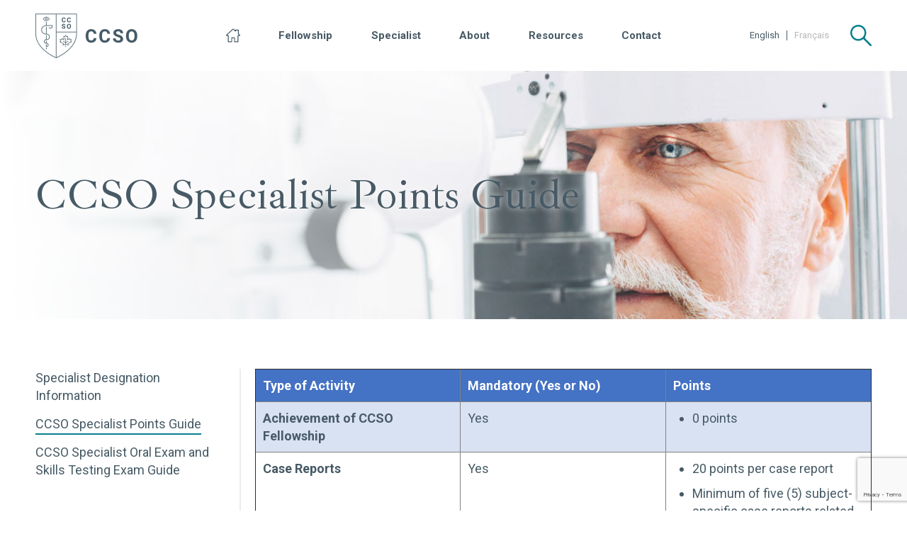

--- FILE ---
content_type: text/html; charset=UTF-8
request_url: https://ccso-ccso.ca/en/ccso-specialist-points-guide/
body_size: 4712
content:
<!doctype html>
<html lang="en-US">
  <head>
  <meta charset="utf-8">
  <meta http-equiv="x-ua-compatible" content="ie=edge">
  <meta name="viewport" content="width=device-width, initial-scale=1">
  <title>CCSO Specialist Points Guide &#8211; Canadian College of Specialties in Optometry</title>
<meta name='robots' content='max-image-preview:large' />
	<style>img:is([sizes="auto" i], [sizes^="auto," i]) { contain-intrinsic-size: 3000px 1500px }</style>
	<link rel="alternate" hreflang="en" href="https://ccso-ccso.ca/en/ccso-specialist-points-guide/" />
<link rel="alternate" hreflang="fr" href="https://ccso-ccso.ca/fr/guide-de-points-pour-le-titre-de-specialiste-du-ccso/" />
<link rel="alternate" hreflang="x-default" href="https://ccso-ccso.ca/en/ccso-specialist-points-guide/" />
<link rel='dns-prefetch' href='//fonts.googleapis.com' />
<link rel="stylesheet" href="/wp-includes/css/dist/block-library/style.min.css?ver=6.7.4">
<style id='classic-theme-styles-inline-css' type='text/css'>
/*! This file is auto-generated */
.wp-block-button__link{color:#fff;background-color:#32373c;border-radius:9999px;box-shadow:none;text-decoration:none;padding:calc(.667em + 2px) calc(1.333em + 2px);font-size:1.125em}.wp-block-file__button{background:#32373c;color:#fff;text-decoration:none}
</style>
<style id='global-styles-inline-css' type='text/css'>
:root{--wp--preset--aspect-ratio--square: 1;--wp--preset--aspect-ratio--4-3: 4/3;--wp--preset--aspect-ratio--3-4: 3/4;--wp--preset--aspect-ratio--3-2: 3/2;--wp--preset--aspect-ratio--2-3: 2/3;--wp--preset--aspect-ratio--16-9: 16/9;--wp--preset--aspect-ratio--9-16: 9/16;--wp--preset--color--black: #000000;--wp--preset--color--cyan-bluish-gray: #abb8c3;--wp--preset--color--white: #ffffff;--wp--preset--color--pale-pink: #f78da7;--wp--preset--color--vivid-red: #cf2e2e;--wp--preset--color--luminous-vivid-orange: #ff6900;--wp--preset--color--luminous-vivid-amber: #fcb900;--wp--preset--color--light-green-cyan: #7bdcb5;--wp--preset--color--vivid-green-cyan: #00d084;--wp--preset--color--pale-cyan-blue: #8ed1fc;--wp--preset--color--vivid-cyan-blue: #0693e3;--wp--preset--color--vivid-purple: #9b51e0;--wp--preset--gradient--vivid-cyan-blue-to-vivid-purple: linear-gradient(135deg,rgba(6,147,227,1) 0%,rgb(155,81,224) 100%);--wp--preset--gradient--light-green-cyan-to-vivid-green-cyan: linear-gradient(135deg,rgb(122,220,180) 0%,rgb(0,208,130) 100%);--wp--preset--gradient--luminous-vivid-amber-to-luminous-vivid-orange: linear-gradient(135deg,rgba(252,185,0,1) 0%,rgba(255,105,0,1) 100%);--wp--preset--gradient--luminous-vivid-orange-to-vivid-red: linear-gradient(135deg,rgba(255,105,0,1) 0%,rgb(207,46,46) 100%);--wp--preset--gradient--very-light-gray-to-cyan-bluish-gray: linear-gradient(135deg,rgb(238,238,238) 0%,rgb(169,184,195) 100%);--wp--preset--gradient--cool-to-warm-spectrum: linear-gradient(135deg,rgb(74,234,220) 0%,rgb(151,120,209) 20%,rgb(207,42,186) 40%,rgb(238,44,130) 60%,rgb(251,105,98) 80%,rgb(254,248,76) 100%);--wp--preset--gradient--blush-light-purple: linear-gradient(135deg,rgb(255,206,236) 0%,rgb(152,150,240) 100%);--wp--preset--gradient--blush-bordeaux: linear-gradient(135deg,rgb(254,205,165) 0%,rgb(254,45,45) 50%,rgb(107,0,62) 100%);--wp--preset--gradient--luminous-dusk: linear-gradient(135deg,rgb(255,203,112) 0%,rgb(199,81,192) 50%,rgb(65,88,208) 100%);--wp--preset--gradient--pale-ocean: linear-gradient(135deg,rgb(255,245,203) 0%,rgb(182,227,212) 50%,rgb(51,167,181) 100%);--wp--preset--gradient--electric-grass: linear-gradient(135deg,rgb(202,248,128) 0%,rgb(113,206,126) 100%);--wp--preset--gradient--midnight: linear-gradient(135deg,rgb(2,3,129) 0%,rgb(40,116,252) 100%);--wp--preset--font-size--small: 13px;--wp--preset--font-size--medium: 20px;--wp--preset--font-size--large: 36px;--wp--preset--font-size--x-large: 42px;--wp--preset--spacing--20: 0.44rem;--wp--preset--spacing--30: 0.67rem;--wp--preset--spacing--40: 1rem;--wp--preset--spacing--50: 1.5rem;--wp--preset--spacing--60: 2.25rem;--wp--preset--spacing--70: 3.38rem;--wp--preset--spacing--80: 5.06rem;--wp--preset--shadow--natural: 6px 6px 9px rgba(0, 0, 0, 0.2);--wp--preset--shadow--deep: 12px 12px 50px rgba(0, 0, 0, 0.4);--wp--preset--shadow--sharp: 6px 6px 0px rgba(0, 0, 0, 0.2);--wp--preset--shadow--outlined: 6px 6px 0px -3px rgba(255, 255, 255, 1), 6px 6px rgba(0, 0, 0, 1);--wp--preset--shadow--crisp: 6px 6px 0px rgba(0, 0, 0, 1);}:where(.is-layout-flex){gap: 0.5em;}:where(.is-layout-grid){gap: 0.5em;}body .is-layout-flex{display: flex;}.is-layout-flex{flex-wrap: wrap;align-items: center;}.is-layout-flex > :is(*, div){margin: 0;}body .is-layout-grid{display: grid;}.is-layout-grid > :is(*, div){margin: 0;}:where(.wp-block-columns.is-layout-flex){gap: 2em;}:where(.wp-block-columns.is-layout-grid){gap: 2em;}:where(.wp-block-post-template.is-layout-flex){gap: 1.25em;}:where(.wp-block-post-template.is-layout-grid){gap: 1.25em;}.has-black-color{color: var(--wp--preset--color--black) !important;}.has-cyan-bluish-gray-color{color: var(--wp--preset--color--cyan-bluish-gray) !important;}.has-white-color{color: var(--wp--preset--color--white) !important;}.has-pale-pink-color{color: var(--wp--preset--color--pale-pink) !important;}.has-vivid-red-color{color: var(--wp--preset--color--vivid-red) !important;}.has-luminous-vivid-orange-color{color: var(--wp--preset--color--luminous-vivid-orange) !important;}.has-luminous-vivid-amber-color{color: var(--wp--preset--color--luminous-vivid-amber) !important;}.has-light-green-cyan-color{color: var(--wp--preset--color--light-green-cyan) !important;}.has-vivid-green-cyan-color{color: var(--wp--preset--color--vivid-green-cyan) !important;}.has-pale-cyan-blue-color{color: var(--wp--preset--color--pale-cyan-blue) !important;}.has-vivid-cyan-blue-color{color: var(--wp--preset--color--vivid-cyan-blue) !important;}.has-vivid-purple-color{color: var(--wp--preset--color--vivid-purple) !important;}.has-black-background-color{background-color: var(--wp--preset--color--black) !important;}.has-cyan-bluish-gray-background-color{background-color: var(--wp--preset--color--cyan-bluish-gray) !important;}.has-white-background-color{background-color: var(--wp--preset--color--white) !important;}.has-pale-pink-background-color{background-color: var(--wp--preset--color--pale-pink) !important;}.has-vivid-red-background-color{background-color: var(--wp--preset--color--vivid-red) !important;}.has-luminous-vivid-orange-background-color{background-color: var(--wp--preset--color--luminous-vivid-orange) !important;}.has-luminous-vivid-amber-background-color{background-color: var(--wp--preset--color--luminous-vivid-amber) !important;}.has-light-green-cyan-background-color{background-color: var(--wp--preset--color--light-green-cyan) !important;}.has-vivid-green-cyan-background-color{background-color: var(--wp--preset--color--vivid-green-cyan) !important;}.has-pale-cyan-blue-background-color{background-color: var(--wp--preset--color--pale-cyan-blue) !important;}.has-vivid-cyan-blue-background-color{background-color: var(--wp--preset--color--vivid-cyan-blue) !important;}.has-vivid-purple-background-color{background-color: var(--wp--preset--color--vivid-purple) !important;}.has-black-border-color{border-color: var(--wp--preset--color--black) !important;}.has-cyan-bluish-gray-border-color{border-color: var(--wp--preset--color--cyan-bluish-gray) !important;}.has-white-border-color{border-color: var(--wp--preset--color--white) !important;}.has-pale-pink-border-color{border-color: var(--wp--preset--color--pale-pink) !important;}.has-vivid-red-border-color{border-color: var(--wp--preset--color--vivid-red) !important;}.has-luminous-vivid-orange-border-color{border-color: var(--wp--preset--color--luminous-vivid-orange) !important;}.has-luminous-vivid-amber-border-color{border-color: var(--wp--preset--color--luminous-vivid-amber) !important;}.has-light-green-cyan-border-color{border-color: var(--wp--preset--color--light-green-cyan) !important;}.has-vivid-green-cyan-border-color{border-color: var(--wp--preset--color--vivid-green-cyan) !important;}.has-pale-cyan-blue-border-color{border-color: var(--wp--preset--color--pale-cyan-blue) !important;}.has-vivid-cyan-blue-border-color{border-color: var(--wp--preset--color--vivid-cyan-blue) !important;}.has-vivid-purple-border-color{border-color: var(--wp--preset--color--vivid-purple) !important;}.has-vivid-cyan-blue-to-vivid-purple-gradient-background{background: var(--wp--preset--gradient--vivid-cyan-blue-to-vivid-purple) !important;}.has-light-green-cyan-to-vivid-green-cyan-gradient-background{background: var(--wp--preset--gradient--light-green-cyan-to-vivid-green-cyan) !important;}.has-luminous-vivid-amber-to-luminous-vivid-orange-gradient-background{background: var(--wp--preset--gradient--luminous-vivid-amber-to-luminous-vivid-orange) !important;}.has-luminous-vivid-orange-to-vivid-red-gradient-background{background: var(--wp--preset--gradient--luminous-vivid-orange-to-vivid-red) !important;}.has-very-light-gray-to-cyan-bluish-gray-gradient-background{background: var(--wp--preset--gradient--very-light-gray-to-cyan-bluish-gray) !important;}.has-cool-to-warm-spectrum-gradient-background{background: var(--wp--preset--gradient--cool-to-warm-spectrum) !important;}.has-blush-light-purple-gradient-background{background: var(--wp--preset--gradient--blush-light-purple) !important;}.has-blush-bordeaux-gradient-background{background: var(--wp--preset--gradient--blush-bordeaux) !important;}.has-luminous-dusk-gradient-background{background: var(--wp--preset--gradient--luminous-dusk) !important;}.has-pale-ocean-gradient-background{background: var(--wp--preset--gradient--pale-ocean) !important;}.has-electric-grass-gradient-background{background: var(--wp--preset--gradient--electric-grass) !important;}.has-midnight-gradient-background{background: var(--wp--preset--gradient--midnight) !important;}.has-small-font-size{font-size: var(--wp--preset--font-size--small) !important;}.has-medium-font-size{font-size: var(--wp--preset--font-size--medium) !important;}.has-large-font-size{font-size: var(--wp--preset--font-size--large) !important;}.has-x-large-font-size{font-size: var(--wp--preset--font-size--x-large) !important;}
:where(.wp-block-post-template.is-layout-flex){gap: 1.25em;}:where(.wp-block-post-template.is-layout-grid){gap: 1.25em;}
:where(.wp-block-columns.is-layout-flex){gap: 2em;}:where(.wp-block-columns.is-layout-grid){gap: 2em;}
:root :where(.wp-block-pullquote){font-size: 1.5em;line-height: 1.6;}
</style>
<link rel="stylesheet" href="/wp-content/plugins/contact-form-7/includes/css/styles.css?ver=6.0.2">
<link rel="stylesheet" href="https://fonts.googleapis.com/css?family=Ibarra+Real+Nova%7CRoboto%3A400%2C400i%2C700%2C700i&#038;display=swap&#038;ver=6.7.4">
<link rel="stylesheet" href="/wp-content/themes/ccso/dist/styles/main-74d90b4ca2.css?ver=1672952847">
<script type="text/javascript" id="wpml-cookie-js-extra">
/* <![CDATA[ */
var wpml_cookies = {"wp-wpml_current_language":{"value":"en","expires":1,"path":"\/"}};
var wpml_cookies = {"wp-wpml_current_language":{"value":"en","expires":1,"path":"\/"}};
/* ]]> */
</script>
<script type="text/javascript" src="/wp-content/plugins/sitepress-multilingual-cms/res/js/cookies/language-cookie.js?ver=4.6.15" id="wpml-cookie-js" defer="defer" data-wp-strategy="defer"></script>
<script type="text/javascript" src="/wp-includes/js/jquery/jquery.min.js?ver=3.7.1" id="jquery-core-js"></script>
<script type="text/javascript" src="/wp-includes/js/jquery/jquery-migrate.min.js?ver=3.4.1" id="jquery-migrate-js"></script>
<link rel="canonical" href="https://ccso-ccso.ca/en/ccso-specialist-points-guide/" />
<meta name="generator" content="WPML ver:4.6.15 stt:1,4;" />
</head>
  <body class="page page-id-483 ccso-specialist-points-guide">
    <div id="page">
      <!--[if IE]>
        <div class="alert alert-warning">
          You are using an <strong>outdated</strong> browser. Please <a href="http://browsehappy.com/">upgrade your browser</a> to improve your experience.        </div>
      <![endif]-->
      <div id="header">
  <div class="container menu-container">
    <div id="logo">
      <a href="https://ccso-ccso.ca/en/">
              <img src="/wp-content/uploads/2020/01/logo.png" alt="CCSO" class="img-responsive" width="144">
            </a>
    </div>

    <nav id="navigation" class="collapse navbar-collapse">
      <ul id="menu-main-menu" class="menu"><li class="item-home menu-item menu-home"><a href="https://ccso-ccso.ca/en/">Home</a></li>
<li class="menu-item menu-fellowship"><a href="https://ccso-ccso.ca/en/fellowship-application-guide/">Fellowship</a></li>
<li class="menu-item menu-specialist"><a href="https://ccso-ccso.ca/en/find-a-specialist/">Specialist</a></li>
<li class="menu-item menu-about"><a href="https://ccso-ccso.ca/en/about/">About</a></li>
<li class="menu-item menu-resources"><a href="https://ccso-ccso.ca/en/provincial-optometric-regulatory-colleges/">Resources</a></li>
<li class="menu-item menu-contact"><a href="https://ccso-ccso.ca/en/contact/">Contact</a></li>
</ul>    </nav>

    <div id="navigation-actions">
      
<div class="wpml-ls-statics-shortcode_actions wpml-ls wpml-ls-legacy-list-horizontal">
	<ul><li class="wpml-ls-slot-shortcode_actions wpml-ls-item wpml-ls-item-en wpml-ls-current-language wpml-ls-first-item wpml-ls-item-legacy-list-horizontal">
				<a href="https://ccso-ccso.ca/en/ccso-specialist-points-guide/" class="wpml-ls-link"><span class="wpml-ls-native" lang="en">English</span></a>
			</li><li class="wpml-ls-slot-shortcode_actions wpml-ls-item wpml-ls-item-fr wpml-ls-last-item wpml-ls-item-legacy-list-horizontal">
				<a href="https://ccso-ccso.ca/fr/guide-de-points-pour-le-titre-de-specialiste-du-ccso/" class="wpml-ls-link"><span class="wpml-ls-native" lang="fr">Français</span></a>
			</li></ul>
</div>

      <a href="#" class="toggle-search"><span class="ccso-icon ccso-icon-search"></span></a>

      <button type="button" class="navbar-toggle collapsed" data-toggle="collapse" data-target="#navigation" aria-expanded="false">
        <span class="icon-bar"></span>
        <span class="icon-bar"></span>
        <span class="icon-bar"></span>
        <span class="sr-only">Menu</span>
      </button>
    </div>
  </div>

  <div id="search-form">
    <div class="container">
      <form action="https://ccso-ccso.ca/en/" method="get">
        <input type="text" name="s" placeholder="Search...">
        <button type="submit"><span class="ccso-icon ccso-icon-search"></span></button>
      </form>
    </div>
  </div><!-- .search-form -->
</div><!-- #header -->
      
        <div id="page-banner" class="banner-height-small banner-text-width-medium" style="background-image: url('/wp-content/uploads/2020/01/banner-home-2000x1103.jpg')">
  <div class="container">
    <div class="text-wrapper">
              <h1>CCSO Specialist Points Guide</h1>
          </div>
  </div>
</div><!-- #page-banner -->  <div id="page-content">
  <div class="container">
    <div class="content-and-sidebar">
            <div class="sidebar">
        <ul id="menu-sidebar-menu-specialist" class="sidebar-menu"><li class="menu-item menu-specialist-designation-information"><a href="https://ccso-ccso.ca/en/find-a-specialist/">Specialist Designation Information</a></li>
<li class="active menu-item menu-ccso-specialist-points-guide"><a href="https://ccso-ccso.ca/en/ccso-specialist-points-guide/" aria-current="page">CCSO Specialist Points Guide</a></li>
<li class="menu-item menu-ccso-specialist-oral-exam-and-skills-testing-exam-guide"><a href="https://ccso-ccso.ca/en/ccso-specialist-oral-exam-and-skills-testing-exam-guide/">CCSO Specialist Oral Exam and Skills Testing Exam Guide</a></li>
</ul>      </div>
            <div class="content-column content-width-wide">
        <div class="text-wrapper">
          <table border="1" width="100%" cellspacing="0" cellpadding="9">
<colgroup>
<col width="241" />
<col width="242" />
<col width="241" /> </colgroup>
<tbody>
<tr valign="TOP">
<td bgcolor="#4472c4" width="241"><span style="color: #ffffff;"><b>Type of Activity</b></span></td>
<td bgcolor="#4472c4" width="242"><span style="color: #ffffff;"><b>Mandatory (Yes or No)</b></span></td>
<td bgcolor="#4472c4" width="241"><span style="color: #ffffff;"><b>Points</b></span></td>
</tr>
<tr valign="TOP">
<td bgcolor="#d9e2f3" width="241"><b>Achievement of CCSO Fellowship</b></td>
<td bgcolor="#d9e2f3" width="242">Yes</td>
<td bgcolor="#d9e2f3" width="241">
<ul>
<li>0 points</li>
</ul>
</td>
</tr>
<tr valign="TOP">
<td width="241"><b>Case Reports </b></td>
<td width="242">Yes</td>
<td width="241">
<ul>
<li>20 points per case report</li>
<li>Minimum of five (5) subject-specific case reports related to the candidate&#8217;s specialty are required and prescribed by the CCSO</li>
<li>Case reports previously submitted or claimed for a CCSO Fellowship are not permitted</li>
</ul>
</td>
</tr>
<tr valign="TOP">
<td bgcolor="#d9e2f3" width="241"><b>Years in Practice devoted to the optometric specialty area</b></td>
<td bgcolor="#d9e2f3" width="242">No</td>
<td bgcolor="#d9e2f3" width="241">
<ul>
<li>20 points (maximum)</li>
<li style="list-style-type: none;">
<ul>
<li>Example: 1 day per week for 1 year is equal to 1 point &#8211; Therefore, 3 days per week for 3 years is equal to 9 points</li>
</ul>
</li>
</ul>
</td>
</tr>
<tr valign="TOP">
<td width="241"><b>Residency</b></td>
<td width="242">No</td>
<td width="241">
<ul>
<li>20 points for each residency not previously claimed for points for a CCSO Fellowship</li>
</ul>
</td>
</tr>
<tr valign="TOP">
<td bgcolor="#d9e2f3" width="241"><b>Published Articles</b></td>
<td bgcolor="#d9e2f3" width="242">No</td>
<td bgcolor="#d9e2f3" width="241">
<ul>
<li>20 points per paper for a first or senior author</li>
<li>10 points per paper for other authors</li>
<li>Original works only</li>
<li>Articles previously submitted or claimed for a CCSO Fellowship are not permitted</li>
</ul>
</td>
</tr>
<tr valign="TOP">
<td width="241"><b style="background-color: #ffffff;">Completion of Discipline-Specific CCSO Educational Modules</b></td>
<td width="242">Yes</td>
<td width="241">
<ul>
<li>0 points</li>
</ul>
</td>
</tr>
<tr valign="TOP">
<td bgcolor="#d9e2f3" width="241"><b>Oral, Written, and Skills (OSCE) Exams</b></td>
<td bgcolor="#d9e2f3" width="242">Yes</td>
<td bgcolor="#d9e2f3" width="241">
<ul>
<li>0 points</li>
</ul>
</td>
</tr>
<tr valign="TOP">
<td width="241"></td>
<td width="242"></td>
<td width="241"></td>
</tr>
<tr valign="TOP">
<td bgcolor="#d9e2f3" width="241"></td>
<td bgcolor="#d9e2f3" width="242"></td>
<td bgcolor="#d9e2f3" width="241"></td>
</tr>
</tbody>
</table>
        </div>
      </div>
    </div>
  </div>
</div><!-- #page-content -->      
      <div id="footer">
  <div class="container">
    <div id="footer-content">
      <div id="footer-logo">
        <a href="https://ccso-ccso.ca/en/">
          <img src="https://ccso-ccso.ca/wp-content/themes/ccso/dist/images/logo.png" alt="Canadian College of Specialties in Optometry" class="img-responsive" width="144">
          <span>Canadian College of Specialties in Optometry</span>
        </a>
      </div>

            <div id="footer-columns">
                <div class="column column-1">
          <div>
            <p><strong>Vision:</strong><br />
To inspire excellence in optometric specialties and the provision of vision care services in Canada.</p>
<p><a href="https://ccso-ccso.ca/en/privacy-policy/">Privacy</a>  <a href="https://ccso-ccso.ca/en/accessibility/">Accessibility</a></p>
          </div>
        </div>
                <div class="column column-2">
          <div>
            <ul>
<li><a href="https://ccso-ccso.ca/en/find-a-specialist/">Find A Specialist</a></li>
<li><a style="background-color: #ffffff;" href="https://ccso-ccso.ca/en/fellowship-application-guide/">Fellowship Designation</a></li>
<li><a style="background-color: #ffffff;" href="https://ccso-ccso.ca/en/about/">About</a></li>
</ul>
          </div>
        </div>
                <div class="column column-3">
          <div>
            <ul>
<li><a href="https://ccso-ccso.ca/en/resources/">Resources</a></li>
<li><a style="background-color: #ffffff;" href="https://ccso-ccso.ca/en/contact/">Contact</a></li>
</ul>
          </div>
        </div>
              </div>
      
            <div id="footer-button">
        <a href="https://ccso-ccso.ca/en/contact/"  class="button"  target="_blank" >Contact Us</a>      </div>
          </div>
  </div>
</div><!-- #foooter -->
<script type="text/javascript" src="/wp-includes/js/dist/hooks.min.js?ver=4d63a3d491d11ffd8ac6" id="wp-hooks-js"></script>
<script type="text/javascript" src="/wp-includes/js/dist/i18n.min.js?ver=5e580eb46a90c2b997e6" id="wp-i18n-js"></script>
<script type="text/javascript" id="wp-i18n-js-after">
/* <![CDATA[ */
wp.i18n.setLocaleData( { "text direction\u0004ltr": [ "ltr" ] } );
/* ]]> */
</script>
<script type="text/javascript" src="/wp-content/plugins/contact-form-7/includes/swv/js/index.js?ver=6.0.2" id="swv-js"></script>
<script type="text/javascript" id="contact-form-7-js-before">
/* <![CDATA[ */
var wpcf7 = {
    "api": {
        "root": "https:\/\/ccso-ccso.ca\/en\/wp-json\/",
        "namespace": "contact-form-7\/v1"
    }
};
/* ]]> */
</script>
<script type="text/javascript" src="/wp-content/plugins/contact-form-7/includes/js/index.js?ver=6.0.2" id="contact-form-7-js"></script>
<script type="text/javascript" src="https://www.google.com/recaptcha/api.js?render=6LfWjZwUAAAAAOkLVYcZfT9vELhwO9mM6r_I2axg&amp;ver=3.0" id="google-recaptcha-js"></script>
<script type="text/javascript" src="/wp-includes/js/dist/vendor/wp-polyfill.min.js?ver=3.15.0" id="wp-polyfill-js"></script>
<script type="text/javascript" id="wpcf7-recaptcha-js-before">
/* <![CDATA[ */
var wpcf7_recaptcha = {
    "sitekey": "6LfWjZwUAAAAAOkLVYcZfT9vELhwO9mM6r_I2axg",
    "actions": {
        "homepage": "homepage",
        "contactform": "contactform"
    }
};
/* ]]> */
</script>
<script type="text/javascript" src="/wp-content/plugins/contact-form-7/modules/recaptcha/index.js?ver=6.0.2" id="wpcf7-recaptcha-js"></script>
<script type="text/javascript" id="sage/js-js-extra">
/* <![CDATA[ */
var js_vars = {"ajaxurl":"https:\/\/ccso-ccso.ca\/wp-admin\/admin-ajax.php","theme_url":"https:\/\/ccso-ccso.ca\/wp-content\/themes\/ccso"};
/* ]]> */
</script>
<script type="text/javascript" src="/wp-content/themes/ccso/dist/scripts/main-e25ec04ea7.js?ver=1672952845" id="sage/js-js"></script>
    </div><!-- #page -->
  </body>
</html>


--- FILE ---
content_type: text/html; charset=utf-8
request_url: https://www.google.com/recaptcha/api2/anchor?ar=1&k=6LfWjZwUAAAAAOkLVYcZfT9vELhwO9mM6r_I2axg&co=aHR0cHM6Ly9jY3NvLWNjc28uY2E6NDQz&hl=en&v=PoyoqOPhxBO7pBk68S4YbpHZ&size=invisible&anchor-ms=20000&execute-ms=30000&cb=lm4in6ye84fn
body_size: 48732
content:
<!DOCTYPE HTML><html dir="ltr" lang="en"><head><meta http-equiv="Content-Type" content="text/html; charset=UTF-8">
<meta http-equiv="X-UA-Compatible" content="IE=edge">
<title>reCAPTCHA</title>
<style type="text/css">
/* cyrillic-ext */
@font-face {
  font-family: 'Roboto';
  font-style: normal;
  font-weight: 400;
  font-stretch: 100%;
  src: url(//fonts.gstatic.com/s/roboto/v48/KFO7CnqEu92Fr1ME7kSn66aGLdTylUAMa3GUBHMdazTgWw.woff2) format('woff2');
  unicode-range: U+0460-052F, U+1C80-1C8A, U+20B4, U+2DE0-2DFF, U+A640-A69F, U+FE2E-FE2F;
}
/* cyrillic */
@font-face {
  font-family: 'Roboto';
  font-style: normal;
  font-weight: 400;
  font-stretch: 100%;
  src: url(//fonts.gstatic.com/s/roboto/v48/KFO7CnqEu92Fr1ME7kSn66aGLdTylUAMa3iUBHMdazTgWw.woff2) format('woff2');
  unicode-range: U+0301, U+0400-045F, U+0490-0491, U+04B0-04B1, U+2116;
}
/* greek-ext */
@font-face {
  font-family: 'Roboto';
  font-style: normal;
  font-weight: 400;
  font-stretch: 100%;
  src: url(//fonts.gstatic.com/s/roboto/v48/KFO7CnqEu92Fr1ME7kSn66aGLdTylUAMa3CUBHMdazTgWw.woff2) format('woff2');
  unicode-range: U+1F00-1FFF;
}
/* greek */
@font-face {
  font-family: 'Roboto';
  font-style: normal;
  font-weight: 400;
  font-stretch: 100%;
  src: url(//fonts.gstatic.com/s/roboto/v48/KFO7CnqEu92Fr1ME7kSn66aGLdTylUAMa3-UBHMdazTgWw.woff2) format('woff2');
  unicode-range: U+0370-0377, U+037A-037F, U+0384-038A, U+038C, U+038E-03A1, U+03A3-03FF;
}
/* math */
@font-face {
  font-family: 'Roboto';
  font-style: normal;
  font-weight: 400;
  font-stretch: 100%;
  src: url(//fonts.gstatic.com/s/roboto/v48/KFO7CnqEu92Fr1ME7kSn66aGLdTylUAMawCUBHMdazTgWw.woff2) format('woff2');
  unicode-range: U+0302-0303, U+0305, U+0307-0308, U+0310, U+0312, U+0315, U+031A, U+0326-0327, U+032C, U+032F-0330, U+0332-0333, U+0338, U+033A, U+0346, U+034D, U+0391-03A1, U+03A3-03A9, U+03B1-03C9, U+03D1, U+03D5-03D6, U+03F0-03F1, U+03F4-03F5, U+2016-2017, U+2034-2038, U+203C, U+2040, U+2043, U+2047, U+2050, U+2057, U+205F, U+2070-2071, U+2074-208E, U+2090-209C, U+20D0-20DC, U+20E1, U+20E5-20EF, U+2100-2112, U+2114-2115, U+2117-2121, U+2123-214F, U+2190, U+2192, U+2194-21AE, U+21B0-21E5, U+21F1-21F2, U+21F4-2211, U+2213-2214, U+2216-22FF, U+2308-230B, U+2310, U+2319, U+231C-2321, U+2336-237A, U+237C, U+2395, U+239B-23B7, U+23D0, U+23DC-23E1, U+2474-2475, U+25AF, U+25B3, U+25B7, U+25BD, U+25C1, U+25CA, U+25CC, U+25FB, U+266D-266F, U+27C0-27FF, U+2900-2AFF, U+2B0E-2B11, U+2B30-2B4C, U+2BFE, U+3030, U+FF5B, U+FF5D, U+1D400-1D7FF, U+1EE00-1EEFF;
}
/* symbols */
@font-face {
  font-family: 'Roboto';
  font-style: normal;
  font-weight: 400;
  font-stretch: 100%;
  src: url(//fonts.gstatic.com/s/roboto/v48/KFO7CnqEu92Fr1ME7kSn66aGLdTylUAMaxKUBHMdazTgWw.woff2) format('woff2');
  unicode-range: U+0001-000C, U+000E-001F, U+007F-009F, U+20DD-20E0, U+20E2-20E4, U+2150-218F, U+2190, U+2192, U+2194-2199, U+21AF, U+21E6-21F0, U+21F3, U+2218-2219, U+2299, U+22C4-22C6, U+2300-243F, U+2440-244A, U+2460-24FF, U+25A0-27BF, U+2800-28FF, U+2921-2922, U+2981, U+29BF, U+29EB, U+2B00-2BFF, U+4DC0-4DFF, U+FFF9-FFFB, U+10140-1018E, U+10190-1019C, U+101A0, U+101D0-101FD, U+102E0-102FB, U+10E60-10E7E, U+1D2C0-1D2D3, U+1D2E0-1D37F, U+1F000-1F0FF, U+1F100-1F1AD, U+1F1E6-1F1FF, U+1F30D-1F30F, U+1F315, U+1F31C, U+1F31E, U+1F320-1F32C, U+1F336, U+1F378, U+1F37D, U+1F382, U+1F393-1F39F, U+1F3A7-1F3A8, U+1F3AC-1F3AF, U+1F3C2, U+1F3C4-1F3C6, U+1F3CA-1F3CE, U+1F3D4-1F3E0, U+1F3ED, U+1F3F1-1F3F3, U+1F3F5-1F3F7, U+1F408, U+1F415, U+1F41F, U+1F426, U+1F43F, U+1F441-1F442, U+1F444, U+1F446-1F449, U+1F44C-1F44E, U+1F453, U+1F46A, U+1F47D, U+1F4A3, U+1F4B0, U+1F4B3, U+1F4B9, U+1F4BB, U+1F4BF, U+1F4C8-1F4CB, U+1F4D6, U+1F4DA, U+1F4DF, U+1F4E3-1F4E6, U+1F4EA-1F4ED, U+1F4F7, U+1F4F9-1F4FB, U+1F4FD-1F4FE, U+1F503, U+1F507-1F50B, U+1F50D, U+1F512-1F513, U+1F53E-1F54A, U+1F54F-1F5FA, U+1F610, U+1F650-1F67F, U+1F687, U+1F68D, U+1F691, U+1F694, U+1F698, U+1F6AD, U+1F6B2, U+1F6B9-1F6BA, U+1F6BC, U+1F6C6-1F6CF, U+1F6D3-1F6D7, U+1F6E0-1F6EA, U+1F6F0-1F6F3, U+1F6F7-1F6FC, U+1F700-1F7FF, U+1F800-1F80B, U+1F810-1F847, U+1F850-1F859, U+1F860-1F887, U+1F890-1F8AD, U+1F8B0-1F8BB, U+1F8C0-1F8C1, U+1F900-1F90B, U+1F93B, U+1F946, U+1F984, U+1F996, U+1F9E9, U+1FA00-1FA6F, U+1FA70-1FA7C, U+1FA80-1FA89, U+1FA8F-1FAC6, U+1FACE-1FADC, U+1FADF-1FAE9, U+1FAF0-1FAF8, U+1FB00-1FBFF;
}
/* vietnamese */
@font-face {
  font-family: 'Roboto';
  font-style: normal;
  font-weight: 400;
  font-stretch: 100%;
  src: url(//fonts.gstatic.com/s/roboto/v48/KFO7CnqEu92Fr1ME7kSn66aGLdTylUAMa3OUBHMdazTgWw.woff2) format('woff2');
  unicode-range: U+0102-0103, U+0110-0111, U+0128-0129, U+0168-0169, U+01A0-01A1, U+01AF-01B0, U+0300-0301, U+0303-0304, U+0308-0309, U+0323, U+0329, U+1EA0-1EF9, U+20AB;
}
/* latin-ext */
@font-face {
  font-family: 'Roboto';
  font-style: normal;
  font-weight: 400;
  font-stretch: 100%;
  src: url(//fonts.gstatic.com/s/roboto/v48/KFO7CnqEu92Fr1ME7kSn66aGLdTylUAMa3KUBHMdazTgWw.woff2) format('woff2');
  unicode-range: U+0100-02BA, U+02BD-02C5, U+02C7-02CC, U+02CE-02D7, U+02DD-02FF, U+0304, U+0308, U+0329, U+1D00-1DBF, U+1E00-1E9F, U+1EF2-1EFF, U+2020, U+20A0-20AB, U+20AD-20C0, U+2113, U+2C60-2C7F, U+A720-A7FF;
}
/* latin */
@font-face {
  font-family: 'Roboto';
  font-style: normal;
  font-weight: 400;
  font-stretch: 100%;
  src: url(//fonts.gstatic.com/s/roboto/v48/KFO7CnqEu92Fr1ME7kSn66aGLdTylUAMa3yUBHMdazQ.woff2) format('woff2');
  unicode-range: U+0000-00FF, U+0131, U+0152-0153, U+02BB-02BC, U+02C6, U+02DA, U+02DC, U+0304, U+0308, U+0329, U+2000-206F, U+20AC, U+2122, U+2191, U+2193, U+2212, U+2215, U+FEFF, U+FFFD;
}
/* cyrillic-ext */
@font-face {
  font-family: 'Roboto';
  font-style: normal;
  font-weight: 500;
  font-stretch: 100%;
  src: url(//fonts.gstatic.com/s/roboto/v48/KFO7CnqEu92Fr1ME7kSn66aGLdTylUAMa3GUBHMdazTgWw.woff2) format('woff2');
  unicode-range: U+0460-052F, U+1C80-1C8A, U+20B4, U+2DE0-2DFF, U+A640-A69F, U+FE2E-FE2F;
}
/* cyrillic */
@font-face {
  font-family: 'Roboto';
  font-style: normal;
  font-weight: 500;
  font-stretch: 100%;
  src: url(//fonts.gstatic.com/s/roboto/v48/KFO7CnqEu92Fr1ME7kSn66aGLdTylUAMa3iUBHMdazTgWw.woff2) format('woff2');
  unicode-range: U+0301, U+0400-045F, U+0490-0491, U+04B0-04B1, U+2116;
}
/* greek-ext */
@font-face {
  font-family: 'Roboto';
  font-style: normal;
  font-weight: 500;
  font-stretch: 100%;
  src: url(//fonts.gstatic.com/s/roboto/v48/KFO7CnqEu92Fr1ME7kSn66aGLdTylUAMa3CUBHMdazTgWw.woff2) format('woff2');
  unicode-range: U+1F00-1FFF;
}
/* greek */
@font-face {
  font-family: 'Roboto';
  font-style: normal;
  font-weight: 500;
  font-stretch: 100%;
  src: url(//fonts.gstatic.com/s/roboto/v48/KFO7CnqEu92Fr1ME7kSn66aGLdTylUAMa3-UBHMdazTgWw.woff2) format('woff2');
  unicode-range: U+0370-0377, U+037A-037F, U+0384-038A, U+038C, U+038E-03A1, U+03A3-03FF;
}
/* math */
@font-face {
  font-family: 'Roboto';
  font-style: normal;
  font-weight: 500;
  font-stretch: 100%;
  src: url(//fonts.gstatic.com/s/roboto/v48/KFO7CnqEu92Fr1ME7kSn66aGLdTylUAMawCUBHMdazTgWw.woff2) format('woff2');
  unicode-range: U+0302-0303, U+0305, U+0307-0308, U+0310, U+0312, U+0315, U+031A, U+0326-0327, U+032C, U+032F-0330, U+0332-0333, U+0338, U+033A, U+0346, U+034D, U+0391-03A1, U+03A3-03A9, U+03B1-03C9, U+03D1, U+03D5-03D6, U+03F0-03F1, U+03F4-03F5, U+2016-2017, U+2034-2038, U+203C, U+2040, U+2043, U+2047, U+2050, U+2057, U+205F, U+2070-2071, U+2074-208E, U+2090-209C, U+20D0-20DC, U+20E1, U+20E5-20EF, U+2100-2112, U+2114-2115, U+2117-2121, U+2123-214F, U+2190, U+2192, U+2194-21AE, U+21B0-21E5, U+21F1-21F2, U+21F4-2211, U+2213-2214, U+2216-22FF, U+2308-230B, U+2310, U+2319, U+231C-2321, U+2336-237A, U+237C, U+2395, U+239B-23B7, U+23D0, U+23DC-23E1, U+2474-2475, U+25AF, U+25B3, U+25B7, U+25BD, U+25C1, U+25CA, U+25CC, U+25FB, U+266D-266F, U+27C0-27FF, U+2900-2AFF, U+2B0E-2B11, U+2B30-2B4C, U+2BFE, U+3030, U+FF5B, U+FF5D, U+1D400-1D7FF, U+1EE00-1EEFF;
}
/* symbols */
@font-face {
  font-family: 'Roboto';
  font-style: normal;
  font-weight: 500;
  font-stretch: 100%;
  src: url(//fonts.gstatic.com/s/roboto/v48/KFO7CnqEu92Fr1ME7kSn66aGLdTylUAMaxKUBHMdazTgWw.woff2) format('woff2');
  unicode-range: U+0001-000C, U+000E-001F, U+007F-009F, U+20DD-20E0, U+20E2-20E4, U+2150-218F, U+2190, U+2192, U+2194-2199, U+21AF, U+21E6-21F0, U+21F3, U+2218-2219, U+2299, U+22C4-22C6, U+2300-243F, U+2440-244A, U+2460-24FF, U+25A0-27BF, U+2800-28FF, U+2921-2922, U+2981, U+29BF, U+29EB, U+2B00-2BFF, U+4DC0-4DFF, U+FFF9-FFFB, U+10140-1018E, U+10190-1019C, U+101A0, U+101D0-101FD, U+102E0-102FB, U+10E60-10E7E, U+1D2C0-1D2D3, U+1D2E0-1D37F, U+1F000-1F0FF, U+1F100-1F1AD, U+1F1E6-1F1FF, U+1F30D-1F30F, U+1F315, U+1F31C, U+1F31E, U+1F320-1F32C, U+1F336, U+1F378, U+1F37D, U+1F382, U+1F393-1F39F, U+1F3A7-1F3A8, U+1F3AC-1F3AF, U+1F3C2, U+1F3C4-1F3C6, U+1F3CA-1F3CE, U+1F3D4-1F3E0, U+1F3ED, U+1F3F1-1F3F3, U+1F3F5-1F3F7, U+1F408, U+1F415, U+1F41F, U+1F426, U+1F43F, U+1F441-1F442, U+1F444, U+1F446-1F449, U+1F44C-1F44E, U+1F453, U+1F46A, U+1F47D, U+1F4A3, U+1F4B0, U+1F4B3, U+1F4B9, U+1F4BB, U+1F4BF, U+1F4C8-1F4CB, U+1F4D6, U+1F4DA, U+1F4DF, U+1F4E3-1F4E6, U+1F4EA-1F4ED, U+1F4F7, U+1F4F9-1F4FB, U+1F4FD-1F4FE, U+1F503, U+1F507-1F50B, U+1F50D, U+1F512-1F513, U+1F53E-1F54A, U+1F54F-1F5FA, U+1F610, U+1F650-1F67F, U+1F687, U+1F68D, U+1F691, U+1F694, U+1F698, U+1F6AD, U+1F6B2, U+1F6B9-1F6BA, U+1F6BC, U+1F6C6-1F6CF, U+1F6D3-1F6D7, U+1F6E0-1F6EA, U+1F6F0-1F6F3, U+1F6F7-1F6FC, U+1F700-1F7FF, U+1F800-1F80B, U+1F810-1F847, U+1F850-1F859, U+1F860-1F887, U+1F890-1F8AD, U+1F8B0-1F8BB, U+1F8C0-1F8C1, U+1F900-1F90B, U+1F93B, U+1F946, U+1F984, U+1F996, U+1F9E9, U+1FA00-1FA6F, U+1FA70-1FA7C, U+1FA80-1FA89, U+1FA8F-1FAC6, U+1FACE-1FADC, U+1FADF-1FAE9, U+1FAF0-1FAF8, U+1FB00-1FBFF;
}
/* vietnamese */
@font-face {
  font-family: 'Roboto';
  font-style: normal;
  font-weight: 500;
  font-stretch: 100%;
  src: url(//fonts.gstatic.com/s/roboto/v48/KFO7CnqEu92Fr1ME7kSn66aGLdTylUAMa3OUBHMdazTgWw.woff2) format('woff2');
  unicode-range: U+0102-0103, U+0110-0111, U+0128-0129, U+0168-0169, U+01A0-01A1, U+01AF-01B0, U+0300-0301, U+0303-0304, U+0308-0309, U+0323, U+0329, U+1EA0-1EF9, U+20AB;
}
/* latin-ext */
@font-face {
  font-family: 'Roboto';
  font-style: normal;
  font-weight: 500;
  font-stretch: 100%;
  src: url(//fonts.gstatic.com/s/roboto/v48/KFO7CnqEu92Fr1ME7kSn66aGLdTylUAMa3KUBHMdazTgWw.woff2) format('woff2');
  unicode-range: U+0100-02BA, U+02BD-02C5, U+02C7-02CC, U+02CE-02D7, U+02DD-02FF, U+0304, U+0308, U+0329, U+1D00-1DBF, U+1E00-1E9F, U+1EF2-1EFF, U+2020, U+20A0-20AB, U+20AD-20C0, U+2113, U+2C60-2C7F, U+A720-A7FF;
}
/* latin */
@font-face {
  font-family: 'Roboto';
  font-style: normal;
  font-weight: 500;
  font-stretch: 100%;
  src: url(//fonts.gstatic.com/s/roboto/v48/KFO7CnqEu92Fr1ME7kSn66aGLdTylUAMa3yUBHMdazQ.woff2) format('woff2');
  unicode-range: U+0000-00FF, U+0131, U+0152-0153, U+02BB-02BC, U+02C6, U+02DA, U+02DC, U+0304, U+0308, U+0329, U+2000-206F, U+20AC, U+2122, U+2191, U+2193, U+2212, U+2215, U+FEFF, U+FFFD;
}
/* cyrillic-ext */
@font-face {
  font-family: 'Roboto';
  font-style: normal;
  font-weight: 900;
  font-stretch: 100%;
  src: url(//fonts.gstatic.com/s/roboto/v48/KFO7CnqEu92Fr1ME7kSn66aGLdTylUAMa3GUBHMdazTgWw.woff2) format('woff2');
  unicode-range: U+0460-052F, U+1C80-1C8A, U+20B4, U+2DE0-2DFF, U+A640-A69F, U+FE2E-FE2F;
}
/* cyrillic */
@font-face {
  font-family: 'Roboto';
  font-style: normal;
  font-weight: 900;
  font-stretch: 100%;
  src: url(//fonts.gstatic.com/s/roboto/v48/KFO7CnqEu92Fr1ME7kSn66aGLdTylUAMa3iUBHMdazTgWw.woff2) format('woff2');
  unicode-range: U+0301, U+0400-045F, U+0490-0491, U+04B0-04B1, U+2116;
}
/* greek-ext */
@font-face {
  font-family: 'Roboto';
  font-style: normal;
  font-weight: 900;
  font-stretch: 100%;
  src: url(//fonts.gstatic.com/s/roboto/v48/KFO7CnqEu92Fr1ME7kSn66aGLdTylUAMa3CUBHMdazTgWw.woff2) format('woff2');
  unicode-range: U+1F00-1FFF;
}
/* greek */
@font-face {
  font-family: 'Roboto';
  font-style: normal;
  font-weight: 900;
  font-stretch: 100%;
  src: url(//fonts.gstatic.com/s/roboto/v48/KFO7CnqEu92Fr1ME7kSn66aGLdTylUAMa3-UBHMdazTgWw.woff2) format('woff2');
  unicode-range: U+0370-0377, U+037A-037F, U+0384-038A, U+038C, U+038E-03A1, U+03A3-03FF;
}
/* math */
@font-face {
  font-family: 'Roboto';
  font-style: normal;
  font-weight: 900;
  font-stretch: 100%;
  src: url(//fonts.gstatic.com/s/roboto/v48/KFO7CnqEu92Fr1ME7kSn66aGLdTylUAMawCUBHMdazTgWw.woff2) format('woff2');
  unicode-range: U+0302-0303, U+0305, U+0307-0308, U+0310, U+0312, U+0315, U+031A, U+0326-0327, U+032C, U+032F-0330, U+0332-0333, U+0338, U+033A, U+0346, U+034D, U+0391-03A1, U+03A3-03A9, U+03B1-03C9, U+03D1, U+03D5-03D6, U+03F0-03F1, U+03F4-03F5, U+2016-2017, U+2034-2038, U+203C, U+2040, U+2043, U+2047, U+2050, U+2057, U+205F, U+2070-2071, U+2074-208E, U+2090-209C, U+20D0-20DC, U+20E1, U+20E5-20EF, U+2100-2112, U+2114-2115, U+2117-2121, U+2123-214F, U+2190, U+2192, U+2194-21AE, U+21B0-21E5, U+21F1-21F2, U+21F4-2211, U+2213-2214, U+2216-22FF, U+2308-230B, U+2310, U+2319, U+231C-2321, U+2336-237A, U+237C, U+2395, U+239B-23B7, U+23D0, U+23DC-23E1, U+2474-2475, U+25AF, U+25B3, U+25B7, U+25BD, U+25C1, U+25CA, U+25CC, U+25FB, U+266D-266F, U+27C0-27FF, U+2900-2AFF, U+2B0E-2B11, U+2B30-2B4C, U+2BFE, U+3030, U+FF5B, U+FF5D, U+1D400-1D7FF, U+1EE00-1EEFF;
}
/* symbols */
@font-face {
  font-family: 'Roboto';
  font-style: normal;
  font-weight: 900;
  font-stretch: 100%;
  src: url(//fonts.gstatic.com/s/roboto/v48/KFO7CnqEu92Fr1ME7kSn66aGLdTylUAMaxKUBHMdazTgWw.woff2) format('woff2');
  unicode-range: U+0001-000C, U+000E-001F, U+007F-009F, U+20DD-20E0, U+20E2-20E4, U+2150-218F, U+2190, U+2192, U+2194-2199, U+21AF, U+21E6-21F0, U+21F3, U+2218-2219, U+2299, U+22C4-22C6, U+2300-243F, U+2440-244A, U+2460-24FF, U+25A0-27BF, U+2800-28FF, U+2921-2922, U+2981, U+29BF, U+29EB, U+2B00-2BFF, U+4DC0-4DFF, U+FFF9-FFFB, U+10140-1018E, U+10190-1019C, U+101A0, U+101D0-101FD, U+102E0-102FB, U+10E60-10E7E, U+1D2C0-1D2D3, U+1D2E0-1D37F, U+1F000-1F0FF, U+1F100-1F1AD, U+1F1E6-1F1FF, U+1F30D-1F30F, U+1F315, U+1F31C, U+1F31E, U+1F320-1F32C, U+1F336, U+1F378, U+1F37D, U+1F382, U+1F393-1F39F, U+1F3A7-1F3A8, U+1F3AC-1F3AF, U+1F3C2, U+1F3C4-1F3C6, U+1F3CA-1F3CE, U+1F3D4-1F3E0, U+1F3ED, U+1F3F1-1F3F3, U+1F3F5-1F3F7, U+1F408, U+1F415, U+1F41F, U+1F426, U+1F43F, U+1F441-1F442, U+1F444, U+1F446-1F449, U+1F44C-1F44E, U+1F453, U+1F46A, U+1F47D, U+1F4A3, U+1F4B0, U+1F4B3, U+1F4B9, U+1F4BB, U+1F4BF, U+1F4C8-1F4CB, U+1F4D6, U+1F4DA, U+1F4DF, U+1F4E3-1F4E6, U+1F4EA-1F4ED, U+1F4F7, U+1F4F9-1F4FB, U+1F4FD-1F4FE, U+1F503, U+1F507-1F50B, U+1F50D, U+1F512-1F513, U+1F53E-1F54A, U+1F54F-1F5FA, U+1F610, U+1F650-1F67F, U+1F687, U+1F68D, U+1F691, U+1F694, U+1F698, U+1F6AD, U+1F6B2, U+1F6B9-1F6BA, U+1F6BC, U+1F6C6-1F6CF, U+1F6D3-1F6D7, U+1F6E0-1F6EA, U+1F6F0-1F6F3, U+1F6F7-1F6FC, U+1F700-1F7FF, U+1F800-1F80B, U+1F810-1F847, U+1F850-1F859, U+1F860-1F887, U+1F890-1F8AD, U+1F8B0-1F8BB, U+1F8C0-1F8C1, U+1F900-1F90B, U+1F93B, U+1F946, U+1F984, U+1F996, U+1F9E9, U+1FA00-1FA6F, U+1FA70-1FA7C, U+1FA80-1FA89, U+1FA8F-1FAC6, U+1FACE-1FADC, U+1FADF-1FAE9, U+1FAF0-1FAF8, U+1FB00-1FBFF;
}
/* vietnamese */
@font-face {
  font-family: 'Roboto';
  font-style: normal;
  font-weight: 900;
  font-stretch: 100%;
  src: url(//fonts.gstatic.com/s/roboto/v48/KFO7CnqEu92Fr1ME7kSn66aGLdTylUAMa3OUBHMdazTgWw.woff2) format('woff2');
  unicode-range: U+0102-0103, U+0110-0111, U+0128-0129, U+0168-0169, U+01A0-01A1, U+01AF-01B0, U+0300-0301, U+0303-0304, U+0308-0309, U+0323, U+0329, U+1EA0-1EF9, U+20AB;
}
/* latin-ext */
@font-face {
  font-family: 'Roboto';
  font-style: normal;
  font-weight: 900;
  font-stretch: 100%;
  src: url(//fonts.gstatic.com/s/roboto/v48/KFO7CnqEu92Fr1ME7kSn66aGLdTylUAMa3KUBHMdazTgWw.woff2) format('woff2');
  unicode-range: U+0100-02BA, U+02BD-02C5, U+02C7-02CC, U+02CE-02D7, U+02DD-02FF, U+0304, U+0308, U+0329, U+1D00-1DBF, U+1E00-1E9F, U+1EF2-1EFF, U+2020, U+20A0-20AB, U+20AD-20C0, U+2113, U+2C60-2C7F, U+A720-A7FF;
}
/* latin */
@font-face {
  font-family: 'Roboto';
  font-style: normal;
  font-weight: 900;
  font-stretch: 100%;
  src: url(//fonts.gstatic.com/s/roboto/v48/KFO7CnqEu92Fr1ME7kSn66aGLdTylUAMa3yUBHMdazQ.woff2) format('woff2');
  unicode-range: U+0000-00FF, U+0131, U+0152-0153, U+02BB-02BC, U+02C6, U+02DA, U+02DC, U+0304, U+0308, U+0329, U+2000-206F, U+20AC, U+2122, U+2191, U+2193, U+2212, U+2215, U+FEFF, U+FFFD;
}

</style>
<link rel="stylesheet" type="text/css" href="https://www.gstatic.com/recaptcha/releases/PoyoqOPhxBO7pBk68S4YbpHZ/styles__ltr.css">
<script nonce="eyhN3j4P4z3Z2JHdjnJUpQ" type="text/javascript">window['__recaptcha_api'] = 'https://www.google.com/recaptcha/api2/';</script>
<script type="text/javascript" src="https://www.gstatic.com/recaptcha/releases/PoyoqOPhxBO7pBk68S4YbpHZ/recaptcha__en.js" nonce="eyhN3j4P4z3Z2JHdjnJUpQ">
      
    </script></head>
<body><div id="rc-anchor-alert" class="rc-anchor-alert"></div>
<input type="hidden" id="recaptcha-token" value="[base64]">
<script type="text/javascript" nonce="eyhN3j4P4z3Z2JHdjnJUpQ">
      recaptcha.anchor.Main.init("[\x22ainput\x22,[\x22bgdata\x22,\x22\x22,\[base64]/[base64]/[base64]/ZyhXLGgpOnEoW04sMjEsbF0sVywwKSxoKSxmYWxzZSxmYWxzZSl9Y2F0Y2goayl7RygzNTgsVyk/[base64]/[base64]/[base64]/[base64]/[base64]/[base64]/[base64]/bmV3IEJbT10oRFswXSk6dz09Mj9uZXcgQltPXShEWzBdLERbMV0pOnc9PTM/bmV3IEJbT10oRFswXSxEWzFdLERbMl0pOnc9PTQ/[base64]/[base64]/[base64]/[base64]/[base64]\\u003d\x22,\[base64]\\u003d\\u003d\x22,\x22V8Ouwp3CrFZ1a8K1wqHCjsOnT8OpbcOBfWjDucK8wqQPw75HwqxBQ8O0w59ow5nCvcKSNsK3L0rCtsKKwozDi8KUR8OZCcO7w44LwpI4TFg5wqDDscOBwpDCkDfDmMOvw55Cw5nDvlfCggZ/K8OhwrXDmAxBM2PCv1wpFsKMMMK6CcK+F0rDtCpQwrHCrcOBLlbCr1ENYMOhBsKZwr8TQ1fDoANpwr/CnTpWwo/[base64]/woXDjm9Nw7VvJcKTRsK0c8KUCcK6M8KfAXVsw7NPw4zDkwkvFiAQwp/[base64]/Cn8KrBMOkPsKAw4J5Q2rCtA3Cllddwqx6DcKIw47DvsK9AcKnSkfDs8OOScOwDsKBFXLCscOvw6jCgAbDqQVWwqIoasKFwroAw6HCqcODCRDCi8OawoEBPxxEw6EFdg1Aw7t1dcOXwp/Di8Osa2wPCg7Du8K6w5nDhFbCicOeWsKUEn/DvMKqI1DCuDdMJSVfRcKTwr/DrcKvwq7Dsjk2McKnLWrCiWE/[base64]/FWDColg3w7zCiTIoXMOXSH4YamrDri/CszF7w4oEEnBWwp4jYMO0UBZKw77CpS/DkMKJw69Qwo/DhsKHwrTCmyobA8Klwr/CocKPJcKzQDDCuyDCuEfDksO2WMKSw781wr/[base64]/[base64]/DlsOzCUTDu8KdwpEEw4LDv3rDqXUdwqXDkH0Ywo7ChMKjeMONwovDjcK+Dygiwr/ChFUzGMOawo8AaMOUw5M4eUd2AsOhA8KpVkzDlQZRwqVvw4fDpcK9wrwaR8OYw5fCjcKCwpLDnXHDs3F8wo/[base64]/CtcOMwq0lDcOLw77Dv1IpwrnDqcOAwpTDtm42MMKKwrksABNGI8Okw63DqMKYwrwRQARmw6sww6/[base64]/HsKxOMODw4XCksKjOsK5wqDDklVKCsKbFGPCrAMSw7DCu1/CvlYzScKrwoENw67Cpl5tKQbDhsKDw6EgJMKzw5HDlMOFU8OGwro/fgvCqHXDhhl3w6/Cr1oVTMKCByHDrABcwqZ4dcKmYcO0NsKQax4CwrRqwp5Ow7ECw7hkw5/DgScpcnoZDMKjw4hKH8OSwr7CgMOSPcKNw5jDoVYAKcO/csK1fVXCowQnwq5tw7TCn2RxajFUw5DDvVA5wqppO8OpOMO4NQsXLRxEwrvCgVBXwqjCnWvCknPDt8KCSWzDhH9GHMOpw4FBw5VSGMKiOXMqcMOZfMKAw6xxw5ZvORBAbsO6w7/ClcOKIMKGZyLCpcK7fMKZwpLDqsOVw5MXw5/DtcKywqRRKWo/wqrDh8KjQnPDhcK4Q8OqwpwKdcODaGdrSx3Dg8KNdcKAw6fCn8OMey/CjyPDpnTCqSBXQsO2EsONwrzDi8Oowpdswo9uRV5EGMOHwpkfMMOsDlXDmMK3Vm7CixIJfTtGN33CrsKvw5AFEzrCtcKMfEjDvgXCnsKCw7NaKcONwp7ChMKQKsO9PlrDhcK8wqYOwqXCtcODw5bDjHLClk0lw60Uwpoxw6XCicKew6nDlcOUT8K/NMOCwqhVwqrDk8KAwr18w5rCjSRGMsK5FMKaak3CksKdH2XCksOXw4c2w4t6w4MtL8O0asKUw4Yfw5XClUHDm8KowpvCkMOOFC8cw4sPW8KYQsKQRsOYdMOPWRzCgRc1wrLDvsOHwp/DoG5MVsO9cUwsRMOpw41mwoBWC1rDiSRBw6Zrw6HCv8K8w5RRIcOgwqLCg8OxDW3CkcKjw59Ww6R/w4E4HMKzw7JLw7d/DQ/[base64]/[base64]/DsnLDu8KTHMKIwqsgIsKmSsOJwq4Hw7UqwqfDnsKTSgLCuBrClTNTwqzCtXTCr8OHR8OtwpkzVMKaKShHw5AyXcOSBGM6S2cYwpHCj8KAwrrDv1QuBMKXwqRDYmjDiSVOUcKeXcOWwqFIwqUfw6RawpfCqsKmJMKnDMKkwpbDrm/DrlYCwp7CncKuG8OiSMOiVMOrEcKUK8KHQsOdIi1HB8OmJiZOFV8RwqRkNcO7w6rCucO+woXCgUTDgznDs8OOVsKaQVJ2w40aGTFkOMKGw6UrTMOhw4TCkMOfPkMSZ8K7wp/ChmR3wqvCny/CuQE5wrNHSz0sw4XCqHNrJz/[base64]/KsOwwp8TOsOkSnwEwqzCshtxGXAYFAPDnHLDohZHfhnClMKnw6JWKcOoFkVmwpJzA8O9w7Jhw4fCrQUgV8OPwr1oVMK1woQEG2J6w40PwoMYwobCi8Kmw5fDt2J/[base64]/wr3CiEckf2xpw7vDn1rCmQ15ElRkw4HDjRZ+TDxOPsK4QcOrLS7Di8KLbsOfw4otTmZMwonCo8O8B8OlWS8RFMKSwrHCvTbDoFI/wovChsOdwpvDvcK4w53ClMKgw7k5w7LClMKefMKhwofColZIwqg9cULCj8KUw7/Dt8KJDMOcQU3DocK+fyfDu07DgsKCwr0XVMK/wpjDrHbCucOYTj1aScKxU8Kow7bDvsKTwrsWw6vDsW8ew5vCtsKOw7BhEsOIU8K1WlTCiMOGLcK6wrkkaUEgH8KIw51Awo9NBcKSDMKfw6/CmyvCpsKsD8OaVXPDt8OAPcK+KsOjw6xTwp/Cl8ObVxAFYMOEaUAYw4x4w4xKVzMYfMO9Vi1LVsKVIQ3Du3TClcKIw7Vzwq/Co8KFw5/Di8K/[base64]/[base64]/[base64]/SSFtw7gCw6TCksO5F3tuThbDnMKawrs0WMK9woHDtsO6AMK2ecOhFcKQFjTCgsKSwpjDhMKwMjoJcw7Ct3h/w5LChQ3Cs8KkAMOlJcOYfU95D8K+wpPDqsO+w4pUKsODWcKYZsK6C8KSwqliwpMJw73CqnULwpvDrFtywqnCmC9Aw4HDt0VyWnpCZMKZw5kxM8KQK8OPScODJcOQSHBtwqRCFw/DrcORwrbDlTvCgQ8yw6R9G8OBDMKswprDt2sdfcORw7nCszsww7rCicOvw6Vpw4vCksK9CzbCkcKWVH06w5fClMKZw4s5wrgtw4rClh97wpzDhXByw6TCm8OpEcKAwpwBBMKmwrpaw7Zsw6rCj8O/wpR3OsOuwrjCu8KHw6MvwqTCt8OMw5HDpGzCkyFSGzHDrX1lWRp3J8OOX8ODwqgcwoEgw5fDlRsfwrkVwpXDpjHCrcKLw6bDsMOuFcK1w5tWwq1pEEh+PcO8w4sQw7rDksOWwqrCkFPDs8O5IwItZMKgBR5ocQgydx7DqzgWw5nChGkTMsKRKsOVw4/[base64]/w47CiMKGw5QIKCDDt1DCuwpSw40mw79FKCwdw7NoJgjDpwUow47DosKPDzMNwpI5w6wSwovCrxbCuGDClcOdw7DDmMKldi5EdMKUwqzDhSzDmQ8ZJ8OJIMOvw5IpN8OrwoPCl8KFwrjDtsO2Hw1CTB7Di1rCqcOJwq3Ck1crw4DCjcOgCkzCgMKtd8OdF8O1wr/DtwHCuH5jQCfCrHFHworCkHQ8fcKmKcO7WmDClmnCsUksQMOSGMOpwrPCn2Esw4bDrsKHw6dzFQjDoH8qMx/DjlAYwpzDvHTComnCq216woIqwqPComMNG1E6X8KUEFYgaMOww4Etwro8w4gOwq8kURPChjMtPMOIdsKLwr7Cu8OEw6nCoBY7VcOswqMnVsOQVX86XnUdwoYYw4llwojDjsOrFsKcw4LCmcOeHwAbClbDqMOtwrQNw7lqwpPDsDrCoMKhwpF9w7/CnQPCiMOeMjceYFfCmsOvegc6w5vDgw7ClsOlw4RKIE0owpM3M8K6YcO8w7ERwoQ6G8O6w4rCv8OTRsKVwr90ER3DjHRfN8KefVvClkIhwrnChH9Uw4t7JsOKb0LCr3nDocKeTyvDnUh+wppnfcK1VMKRNFN7f0LCtTLCrcKpR1LCvG/[base64]/ClsKae8OewqjClw/DsCpyw5kjAUvCssOLDcKgX8OsQ8KkDcKAw54mSX3CmArDnMKkSsK/w57DribCuEMbw6fClMOywpjCmMKgITHCmsOSw7geIirChMO0CEFwbF/Ds8KQQDcbb8KxBMKEbsOHw4DCqcORLcOFeMOLwoYGD0rCtsO/woHDlsOHw79Ow4LCpytAD8OhEwzCh8OhfSZ0woFtwrYMXcK0w74ow7Vzwo3CgGLDq8KxRMOwwrRZwrhGw5zCoz5wwrjDr0DCgMOww4RzTj1/wrjDtHBewqdVSsOMw5XCjXlEw7HDvMKEGsKIBwHCtTPCoWZ2wohSw5Q1EMKFf1pswqjCj8OLw4LDnsOiwqzChMOxM8KSO8KYwqjCpcOCwonDucK8dcO5wp8kw5hgecOXw67CncO9w4bDrcOew5bCmCFWwrjCi1J2DhXCii7CgwMTw7jDkcO2RsKNwqDDqMKKwpAxdE/CqzfDu8K2wrHCgRwOwqAxdcODw5rCgMKBw6/Ci8OUI8OSIMKcw7XDgsO2w6HDmAfCt2Iww5XChSHCjFdZw7PCuhB6wozDtVZiwqPCpXnDlmnDjsKXHcOFFcKkcMKkw6Evw4XDvVbCrsODw6EIw4I0PQgQw6sBEGgtw5I7wpEXw6kzw5jCv8OMb8OHwqrDv8K3LMOAA3dzG8KqBA7Du0TDrT/CjsOQBMK2FcOcwqdMw5nCqnPDvcOAwpnDkcK8bGJlw6wmwrnCqsOlw7R8PTU+ccK/blPCiMO7YHDDm8KnTsKcclHDh2w9QsKQw5TCmS/[base64]/[base64]/DkVvCtcKwDw3DtcKPwp7Dsx8LwooqH8K2wqpfLcKiUMOOw6/CvMO/KGvDisKZw4EIw55Ew4LDiA5zYj3DncKHw6zCvjldUcOQwq/CqsKCIhfDlcOnw6F0CcOqwp0nD8K1w5saK8KuEz/CosKpOMOlYE/DrUd2wqNvbSLCgsKIwqXClcOvwr/DisOqeVcAwo/DjcKrwr8pTHDDmMO3PW/DqcKGe2jDu8KBw4YsTMOycsKWwrkORW3DosKvw6/DpAPCscKBw4jCjmjDrMOAwpUSDntRIg0uwofDkMO4YynDuwlCV8Okw6h4w5NOw6F5JWbCnMKTP3XCq8KTEcOdw6rDlRVxw7vCvldJwr0rwrPDhg3DjMOmwo5aMcKmwo7DqMOxw7rCl8Kmwph1OAfDmAgSbsOswpzCvcKnw4vDqsKdw6/Cg8OAMcOUTkDCvMOnwrogBUJ5KcOOOlHCm8KzworCmcOaLMKzwpPDrGnDkcKUwo/[base64]/Do1d6wqHCniXDjsOWwqLCv8KsJcK8HDt2w5XCpH4LwqMXw7AVMzdfbCPDv8OrwqtvZDdKwr/DuA/DkGPDtz0QC2FVGDUJwoBKw4jDqsOSwp/CscKIZMO8w7wqwoAFwqIlw7zCkcOcworCo8OiNsKTBHwZTm1UcsO3w4dAw50Bwow/wp3CsDw8PnB/QcK+K8K7f2nChMOjXm5Mwo/[base64]/SsOEw612ITTCpgVbK8K/cDx5wogiw6bCsMKEdcKkwpTCjsKew6JEw4pvF8K5cEbDncODEsO5w7vDpzXCs8O8w7kaLMOyCBbCosOwZEh9EsOww4rDmAHCh8OwH0AFw4LCuzXCl8KSwo7CuMOuewTDl8K0wrjCiV3CgXY0w4zDisKvwoAcw50PwrnCp8KvwpLDtlnDvsOIwpvCjFBrwr1Pw4cHw7/DqsKpQsKXw78qAsOiDMKvUhbDn8KJwog2wqTCuDXDm2knehHDjRA1wpnCkyMReXTCrBTCusKQQMOOw488WjDDocK3KkQvw4LCocOUw6LDp8KJJcOPw4JyFGbDqsOINVthwqnCuh/[base64]/FSvCmmh4eDENYcOVw6Rdw5jDrlbDjMKkB8OnUsOCanIiwq1pdh5ocjt3wqsvw6bDrsO/eMKCwoTDnRzCg8O6cMKNw6Z7wotew6s4VVJVWi7DlgxBRcKAwopUbhLDisOmfVxAw558TsO7P8OrbDYnw6MgJMKCw4bCh8K8LR/[base64]/wrhtH8O7KMOrIcOVR8K4w5YIw5oKUsOOw65ew5zDqDgRfcOLUMO+RMKOUwHDs8K0KzfDqMKhw5/CsgfCvHNqAMO1wrLCi38vNi4swpXCqcKCwqgew6ckw6nCkBI+w7XDp8OWwrRRKWfDpcOzJUVoAiLDhMKRw5Miw5x5EcKTaGfChkc/TcK8w57Dkkl1YR01w7LCsjEhwopowqjCt3HCnnVoOMOEenLChMK3wpUbfz3DlmfCtxZkwqPDv8KKW8Oiw6xewrXCr8KGGFguNMKJw4rCtsK9K8O3YzrDi2E7asKmw6/CnyZNw5J0wrgodWbDocO+ejzDjF9Ad8O/woYibknCuFvDu8Okw6rDshDDrcKJw4Rbw7/DjQRZF3QEOlZOw58Ww4HCvzPClyzDjEg9w5FhFWwEIBfDm8OpaMODw6MGPyNVfEvDrMKhQXJGQU4PbcOZSsKrcy15fA/CoMOZdcKNK1tdTCFXVGg5w67DnjlmUMK5wozCkXTCsyoewpwlwqk7QU9dw6nDn1TCj03DtsKbw794wpQIUMORw5o7wp/CmMOwH3nDq8KsVcK7PcOiw57DvcKww7TCjRPCsDMVIzLCoxhSLknCuMO8w5Qdw5HDt8KHwonDnSpnwrc3CEDCvBMjwoXCuDXDtRAgwpjDlkbChRzDn8Kbwr8ND8OsHcKjw7jDgMOCfUoMw7/DscOSKgZKacOZak3DvTIRw6jDgkJDeMOYwqFPTi/DgmY2w5DDmMOUwo4awrFNwqbDhMO/wroVEkPCqjpOw49kw5LCgMORd8KQw6LDocKeMT5JwpI4NsKoLwTDnVUqVEvCq8O4cRzDucOiw7fDkjcDwqfCh8ORw6UBwo/DgsKKw6nDqcOYacKWeEducsOAwpxPWyvCtsOPwr3CkWHCu8Ocw5bDtMKYamNTYk7ChDvCh8OcBiXDhmDDuSPDnsO0w5kNwqtJw6HCtcKUwpbCn8KjZEfCrMKPw51RIzE0w4EEJMOmOcKnDcKqwrUJwpbDt8OBw5hTbcKowoXDizxlwr/CicOWR8Ovw7Vob8OdYsOPCcO4bMOAw4vDh1PDqcKqEcKgWRbCliXChU8FwrQlw4bDvCPCtS3CtsK2SMOvQRnDp8O1CcOLVMO0H0bCmsOtwpbDmEERKcKiDMK+w67DnCLChcO3wpfDk8OEbMK4wpfCiMOOw6/Crw0MEsO2asO+Cy4obsOadCrDrzTDqsKuXMKfGcKAwrzDlcO8KXHCi8OiwoPCrxgZw4PCiX9sfcKaSX1yw4jDkVbDpMKswqbDvcOsw6smJsODwqfCiMKALsOLw6UVwr7DgMKowqDCnMKMEBgiwr1ubSrDgV/CsW3CoT/DtlvCq8OfXVEmw7vCrGnDkncDUiDCp8OOLsOlwqDCkMK4CMOUw7PDhsOcw6xRfmMfU2wcaBl0w7fCjsOAwpTDoldxeFUaw5PDhQJbDsOQE14/[base64]/wp3DgCHCi8OmBXfCm8KPCknCj8KdUl1Kw6PCpcO0wq3DvMKkEVMdU8KAw4hKLWdXwpEYDsK7X8K/w6R7WsKsdBE8BMOcA8KUw5fCkMO5w4ciRsK7JxvCoMO8I1zCjsKZwqbCoEXCpMO6CXhhFMOyw5LDq3ccw6/[base64]/DmcO8MsOpeTTCtMKkDyrCh8OkXsOyw6jDggLCvsKRw5jDrmrCthPCqXvDoi41wp5Qw4R+YcK7wqQLdCVTwoPDlgbDg8OLTcKwP2rDj8O/w7TCnk1cwqIPWcOyw7Urw7ZLK8K2dMOCwo93AmsHNMO9w4FGC8K+woXCoMKYLsKAG8OSwr/CqXESEyckw6UgeHbDmCzDvEJYwrzCo1hIVsOaw5vDt8OZwp1iw4fCqVBYDsKhTsKawr5kw5HDucOBwoLCncK5w4jCmcKaQEjCniRWecKlNnBiT8O9Z8K7wpjDncKwTzfCli3DrQbCtE5swql3wowbK8O3w6vDpk5WY1pCw591NS0Yw43CnX9Fwq0/w7Vnw6VEE8O2PUE1wrrCtF/DmMO7w6/CoMO+woxLfQ/CplscwrHCusO3wpogwoUOwpDDmVjDgQ/CocO5QsK9wphCbgRUJMO7Q8K4fj1PXFNdZcOuG8OhXsO9woFFLi8rwp7Cj8OHbsORA8OMw4vCt8O5w6bCskzDnEwNKcOKdMKxL8O3NcOhBcOBw7E1wroTwrvDjMOsem0TI8K/w4jCuC3DvgQvKcKBEz8fOxPDgXpHEkTDjhPDvcOPw4/[base64]/PcOVeMOrDsObPsOpQxPCosK/G8OUw6FmDDUwwonCvm/Dp2fDr8OiBTfDm24qwr11GcKtwrYTw5Bfb8KLLsOjWiQoaj08w5xpw4/DuEXCmFY0w6vChMOQMwA6ZcOYwrrCimspw4weXMO/[base64]/[base64]/[base64]/Cr8OrTsOxw7x9w4LCnQbCklRDw6M0w7bDtTXChioUKsOIIi3DuMOPAlbDvSAsfMKewq3Dk8OnbcKsAzZFw7xdf8Kswp/[base64]/DsMO2wq8HwoHCt2zCvVDCuMO3TsKSCcOnw7Qnw6FuwqvCjMO/P2F1URfCksKMw4Bww7jCgCdqw5VVM8Kwwr7DosKUNMKNwrfDq8KDwpQPwpJaJlMlwqEnJV/Co2TCgMOOKGrCnkDDphNfPcKtwq/DvmgOwo/CkcOhLlB1wqTDg8OBe8OXPi7DijDDiBAKw5dMYyrDncOow4QIZXDDgDTDhcODHWnDrMK4NThxLsK7LRh9wrfDgsOBYGsTwoZQTz40w5oxCxfDh8K2wqckF8Ouw7TCq8O6JCbCgMOkw63DhjPDkMOPw5sfw51AfmnCnsKdCcO+cQzCscKPIWrCtMO9wrp5CQAmwrN/NxNLdsOowo9Gwp/ClMKbw5VKTxfCkGYKwrBUwowtw5wHw7xLw6jCrMOpw5ZSecKUNzPDjMKowqgzwqzDqEnDr8OOw5IlO2Nsw4zDnMKKw4dtLB9Mw6vCrXbCusK3WsKIw6XDqXNQwo0kw5RCwqHClMKew5FDdFDClG/DtyPDgsKmbMKwwr0Bw5vCuMOdCAXCj1vDnnbCuQfDocOGB8ObKcK3T2fDs8Klw7LCp8OTFMKEw4HDpMOpfcK4MMKZG8Oiw6teZMOAOcKgw4zCmsKfwrAWwqYYwroSwodCw5fDgsKKwovDlsKqYn4mZT4RM1Bpw5gAw7/DqsKwwqjChHnDsMOrbBFmwpsPaBQ8w5VqFWrDvALDsgQcwq0nw65VwrEpw54Zw73DuTFUScOiw6DCrClBwpHCrWTCjsOOf8KpwojDlcK5wrHCjcOew6/CoUvCsXB3wqrCklZ4CcOUw7AlwojCuAfCuMK3BcKJwqrDisKkMcKuwpN3EAzDmsOCPSZzG1lHP0RqMnDDnsOrWGkhw4FlwrIXHEBkwoTDkMOsZW54TsKjBk5DVCMpcsO4PMO4JcKGIsKZwroDw5Zhwq4UwoMTwqJLbjQYHV9WwqcScjDDncK9w49swq/Ci37CrDnDtcKXw6/CsmvDj8OOaMOBw7sxwpLDhWQuNiMHF8KAJA4zGMOlFsKYWFrCti7DgcK3Ig9NwpQzw5ZfwrzDp8O1VWEmfMKNw7PCkDvDtj/CtcOTwpzCg2ljVy8Jwo5AwovCmW7CnVrCiSRhwq3CqWDDu1bCmyvDrcOgw4ELw4lBSUbDs8KrwqozwrclN8Otw4PCv8Kwwo/CuiZBw4fCmsK4OcKGwrnDisO6w49Cw5HDhsK5w54HwqfCm8Okw7N+w6rDq3YJwq7CkMOVwrR0w5wUw4YjLsOoSD3Dr2rDhcKFwq01wqnDs8OdeELCtMK8wpjCjmNALcKiw7p+wrHDucKmesOsAS/Ci3HCgDrDlDwVC8K5aynCh8Kswo9mwqAzRsKmwoPCgR/Ds8O6IG3Ci10PIMK0TcKdZWnCnRnDr2XDrAIzZMK9wpXDvGBvE2NKYh9lbEpmw5MiPwzDk0rDhMKmw6jCnF8dbQLDlRgnfHrClMO6w4gGS8KMCiAawqEXXU95w4jDrsOHwr/CrRMtw59RXC5FwpxSwpzDmyd2wroUIsKZwonDp8OHw6w3wqpBPsKBw7XDv8KfDcOhw57Drn/DnRXDm8OHwp/DtAwyMStBwoDDixXDjsKKCgLCiydMw6DDtAbCpHAdw4lZwrzDm8O+woBMwp/CrhLDn8OawqImSygwwrYlBcKtw6jDg0/CkVLCmzTCsMOgwqFowonDgsKcwrLCnyApTsKTwo3DqsKFwrUcIwLDq8KywqYbeMO/w5TDgsOPwrrDtMKOw5LCngrDmcKpw5F/w4Bpwoc5KMOWVcOVwpRBN8KAw4vCjMOyw5kOQwYQfQHDsEDCn0vDlBbCk3kEUcKkKsOWMcKwbzVJw7sxPnnCrQvCmMOfGMK5w7PCskhTwr5TAMONG8KSwohpD8KFOsKsQypMw5JbdDlHScOPw6LDgQzCjT5Zw6zDuMKlZMOKwofDty/Cu8KXTsO5Fh9AOcKgajlowos0wr4Cw6h8w7U2w4FWRsKgwrszw5zDmMOOwrAIwqbDt0QqWMKRVsOrBMK8w4TDlVcMacK2LMKFHF7CoV/Cs3fCs1xyRX3Cry8bw57DmXvChHYfU8K/[base64]/DncKiw7XCmsOlwoxNw5sMdSrDgw/CuwrCjRPDqcOkwoFyEMKtw5NhesKHCsOGLMOkw7LCtMKWw4BXwolpw5bDgjcxw4IAwp7DjXBTecO0b8OZw5bDu8O/[base64]/[base64]/dcO8PxLDtSQ+w58awqYOK8OHJcOew6nCvMKUwpg4PQ5AfHzCkQbDhwvDicOhw4cFQsKgwqHCqnZoH3PDkh3Cm8K6w6LCpW8zwq/DhcOCOsOyc2Auw5LCnWg3wqBubsKewqDCtm/CicKhwp5nMMOsw5TClCLDqC/DoMK8ITJrwr8WN3VsQ8KewpQ6MX3ClcOmwphlw6vDu8KSBTYTwoVyw5jDvsKSclJBdsKHYGplwr0Jw6rDjVUpMMKUw6EwAVFcIVlELF0Bw6o6P8KBEMO1BwHCtcOYUVjDngHCpcKCfsKNdFsAO8O6w6BaPcO7ZzDDq8OjEMK/woJewp07KEPDkMOlEcK0EG3DpMKRwo53wpAMw7fCoMK8w5ZwSR4veMKJw4EhGcONw4AZwrRdwrdnA8KmA2PClMOnfMKWHsOkZznDvMKUw4HCsMOrQFdbw73Dsz4lNAzCmUvDgBQBw6TDkwLCjAQMQnzCnGl7wpnDhMO+w7XDtCIEw7/DmcOqw4TCmg0SMcKtwoJHwrVfN8OdDwHCrcOTHcK5F1DCsMKRwoMEwq0fIsKLwo/Ctwcww6XDk8ONfzjCn0c1w4UWwrbCo8Ohw7NrwrfClF5Xw7YYwoNOamrDkMK+DcO8FcKtF8KnR8OrEH9QNwtUSCjCvMOAw7/Cm0V4woY+wqPDmMOXX8KFwqnCiHYXw6RDDE3DmzzCnFkEw7I8DyDDhgQvwp5Tw5JTAcKHRH5vw6wjRsObOVl4w7Fqw7fCtWkow6NOw55ww5/[base64]/NE/Dp8Kww55wGwsSPMOvw7XDkW8JdhnDjgvCtMOiwrtww6LDix/Di8OFd8OkwqfCusONwq5dwoNww6bDhcOiwolLwqQ6wqzCl8KfOMK5aMOwaW8CdMOUwoDClsKNL8KKw6fDkW/DlcKLETDDhsOYVDklw6Ugd8OrQsKMAcKLA8OIwq/CszoewqNBw6BOwrIfw4LDmMKEw5HDnhnDj3/DvDtbc8OBMcOowqtvwoHDnizCosOPaMOhw75SRwcyw6Q1wpIVMcK1w6tuZxoaw4fDgw00aMKfZGvDg0d9w6sRKTDDv8O/[base64]/Lnp+d1I+w7/CgsKrY3DDqwFtwpMTwqbCisOHQMORNsKSwrEJwrZCacKqwr/[base64]/Ck8KMUMOvwr0iw4hTw7Bsw5LCp8Kxwqp9w6vCosKgw7pew4PDiMOcwq0HMsOvO8ODeMKUH2hWVinCjMOVcMKhw5HCuMOsw47ClHxpw5DCvXlMPX3CtyrDuHLCn8KEeEvCssOINSkhwqTCtcKkwqEyd8Kaw5sGw7wuwpszP3dkSsKswpYOw5/CnwLDmcOJMyDCpSLDm8Kgwp9ReHFqPyfCkMOzC8KiPcKwUMOhw4k+wqLDsMOAdMOJwpJkCMOUXlrClD4DwoDCu8OHw4sjw4nCosKAwptZYcKMScK7FcK2V8O3GgjDvF9bw5hgwo7DlT5TwpzCn8KEwpjDlzsBVMO4w7M8F1t0w4xhw68LPMKbX8Kgw6/DnD8zaMK6A0/CmDoqwrBwSWzDpsKpw6d2w7TCicKpNgQQw6xtKgBPwpYBJsKfw4U0KcOYwo/Cg3tEwqPDqMOTw5M3VTNDAMKaZA81w4JLLMKrworCpsK2w6JJwrLDi1Azwo56w4B/VTg+OMO8WUnDgyzCvMOHwoYtwoB3wo59VnklRcK/CF7CjcKBZcKtLEVoGWrDoXVBwrXCkVNEW8K6w554w6B8w4I2wq1HeFo9DcOQYsOcw6x9wo9sw7LDhMKdHsKqwolZdQwlYMK6wol4Ix0+aj45wr/Dh8OJIcKfOsObMGzCiiLCoMOPP8KKO21Zw6jDqsOeYcO6wpYZa8KAL0DCjcOCw5HCpUnCoRB9w4DCkMOcw5M8Yk1EGMK8ASfCvzHCgVU0wrPDlsOVw73CoADDqRYCPQsRG8KXwq0+Q8Oaw79Hw4F2bMKtw4zDqsOLw7Now7/DhAISLS/Cu8K7w4lhSsO8w4rDksOdwq/[base64]/CvsK7MMKcWRPDqcOmAQPDmWslH8KFwprCvcOsd8KVd8K+wqDCgWfDjyfDtBbCiQrCk8KdGG8Mw61Cw6HDuMKaDzXDv2PCsQQxw4HCnsOPKMK/wr9Lw6FhwqLDhsOIccOMOEDCusK2w7vDtSPCqUHDmcKsw69uIMKGYVcHDsKeacKHXsOubBU4FMKew4MzTXLDl8OabcOOwowNwrkxNG15wpgYwrHDr8KBLMK7woYYwqzDpMKNwpXCjmM8QcKGwpHDk2nDn8O/w4MZwqZJwrTCkMOsw77CuSl+w6Rlwp8Ow6HCnB7CgnRYTCZQU8KRw74QRcKkwq/Cj13Dl8KZw6pZfsK7Z2/CncO1IjgfUBg3wqZ6wqh7RmrDmMOCYWbDpcKZNHgiwohsEcOWw4HCiDrDm3TCtjTDocK2w5/Co8KhYMKbQDLDl3cWw4NeasO4wr8Qw6IWO8OnBxjDkMK8Y8KEw6TDq8KuRGI5C8K+wo/DvW5yw5TCqEDChMO5J8OcFi/DjxvDpHzCmMOjKlzDkQ8ywpZmJUByC8O/w6ZCLcKDw6PCokPCgH3DlcKJw7nDuRNRw6/Do0ZfGcODwq7DhmPCmGdTw5XCiXkHwrHChMKeTcOvdMOvw6/ClUMoMyfCu2Fbw6Q0T1jDgE0WwrXChcO/[base64]/DqsKQLT9ewqvDrQzCr8KMwqzCqU/Chhw1D0/DigohDMKzwrrCsBPDtMOUIyXCuj0QdRd7UsKvHWjCosOgw41bwpocwrthLsO/w6bDi8OQwp3CqVnCgmdiKsKYK8KQCm/CsMKIfT4QN8O7AlUMFizDg8KOwoLDt1PCjcKSw7QtwoMDwq5/w5UwbFfDmcO9I8KWTMOyKsKEHcKCwrE+wpFFcT1eEkAswofDr2vDgT9GwqTCrcO3dSgJJxHDgMKaBAJiEcOgJWDCi8OePBwVw6VvwpnDhMKZShDCgW/Dh8KAwrbDn8K4IU/DmnXDgm/CgMOgRF3DjwMIIQvClWwSw4/DhcOwUwjDlh0nw5/[base64]/CmVV5ECfDkypaX8OdwqoFLjl+TzlOTmtsCHnCs1rCm8K1FBHDjBHDnTjCmxvDtD/DmD3ChxrDgcO1BsKxR1DCsMOqT0pJPBJaKznCqz5sTSwIS8Odw7HCuMO/YcOPbMKSBsKJfRQsf3Zjw5XCmMOgNUVkw5LDn0jCn8OgwpnDlB/Cok49w7FewrgPN8K3wpTDu0YrwqzDsEPChMKmCsOGw60tOMKdUjRNFsK7w6hEwpXDnVXDusOAw5jCi8K7wqoAw4vCtAnDsMOrbMKjwpfChcOow4LDsWbCunY6dV/CmXYgw7QLwqLCvmzDscOiwonDqgopDcKtw6zDlsKSUcOxwocZw7XDu8KQw7bDrMOKw7TDlcOAJ0Z4eR9cw5RFMcK5DMOPXldHTmAPw7nDl8KOw6RfwrjDqmwLwocww77CtXbClx9BwpXDrCbCu8KIBgROexDCn8KyacO4wqsjT8Kkwq/CtBbCmcKyB8KdECDDrFMEwpbCsjrCnSVzYMKRwqHDuwjCgsOvO8Kmam8Wc8ODw4oMGhXCqSXDvnRONsOiS8O9w5PDhg7DucOMfCPCtgrCoFllYMKnwqbDgx7ChwzDl0/[base64]/[base64]/[base64]/OcKpw7vCpsOdwp/[base64]/DpE5bGwHCsV9YY8OCCcOZw4zDvMOpwrXCiQ/CqVrDnE5Uw5vCnnTDs8O2wobChg3DtsK6wpdQw5hxw6UZw6U0K3rCuRjDtSQQw7jCmmRyAMOCwrE+wptPMMKpw5rDiMOGBMK7wpnDkjPCrmfCrHPCg8OgLWR+w7pUT35dwpvCo3xCAC/ClcOYCMKzG2fDhMO2ccKpXMKiRXbDhhvCh8Kgf1V4PcOybcKYw6zDt0DDvHQFw6XDocOxRsOSw5zCrEjDkcO9w4XDr8KVLsOrw7XDnhtOw7FvLMKqw7nDiHl3PnzDhgRLw5TCocKnLMOvw6/CgMKIUsK5w5JJfsOXM8KSG8K9NEYewps6wpRswqtjwr/DvkFCwqplVWfCiHwTwpvDvMOoJwA5T3R5fxLDs8OlwpXDkm1sw40uNklDJn9UwosPbQEQbksnMHHCs21Iw6fDgnPCvMK5w4zDv3Q+FhYgwo7DnCbCl8OLw5drw4Rvw4PCjcKiw4wpdijCucK1w5Etwp53w7zCq8KTw73DhGJFaGNAw5BbSFI/cXDDrsK4wroreENmIEE5w73Dj1fCtmzChTjCgAPDhcKPbAxXw7PCtQt2w6/CtcO9UQXCmsO4K8KBwrJ3GcK6w4BxaxjDlCDCiUzDgURFwqhDw5INZMKCw6A6woFHMjNiw4nCtR/DjnV1w6FBVGbClcKNRiwHw7cOUsOVasOCwq7DrcKPV0Bjwoc1wqU/[base64]/Dp0VjP8Odw6V9wpHDsyZdwoJCZcOlTMKrw7zCocKTwqfCtVd/wqhNwo/DnsOwwoDDmW7DhcOAPMK0wqfCrQ4RIVEeMhXCg8K7woM2w5tawqdmOsKTJ8O1wo7DogvDiA0hw7QIJiXDmMOXwrBCVhl/CcKVw4geV8OyE388w75BwotzPgvCvMOjw7nDqMOqZgp2w5TDr8Kmw4jCvwPDk3LCvWLCvsOQw5VVw6M9wrPDtBbCm20nwpoBUwPDjcKfLBjDg8KLMzzCsMOLcsK/dBbDlsKMw5DCmhMbA8O/w4TCiwU3w795wprDiScXw68ebj1bXcOiwp1dw6Emw5kPCx1/[base64]/[base64]/DvcKyJsOeJRPDlsOpf0JVIAA9ccOPFEUlw6ovG8Oyw7bCplZCEzHCgCnChkk4c8Kyw7oPZ2EEXBjCi8Krw5ctJMKwXMOpZQJow5Z9wpvCoh3DucKww4zDgsKew7DDvxMdwp/[base64]/w68RHMODw7hGwpAPwpJJZ8OWwqzCusO1w7UFMMK2P8OCZ0rCnsKTwo3DhcOHwo/[base64]/DlW55wqPDvV/ClsK+w7/Cj8OBwofCssKmfcOQfsKfUMOdw4hQwpd1wrF7w7PCk8ObwpMJYMK0bWnCuDjCtDTDtsK7wrvCmXnDusKFaTtWUD/Cuy3DqsOXHsK0a2HCuMKiLyowUMO+KkXCjcKNE8KGw7JZeD8uw6vCt8OywrvDsFRtwrTDuMKOaMKaNcOrAwrDvEI0RR7DijbCtRXChXAcwqBkYsOLw490UsOXV8K8WcO4wrZkezvDocKiwpNdIsKGw59nwoPDokt1w7vDhm0ZTk1ESyzCo8K/w6dTwqLDqMOfw5Yiw4DDoGgBw5coZsO4Y8OWScOaworCnsKkEAHCl2UrwpsXwoYwwoETw59eaMOxwpPCjWcqNsOxWnvDjcKtd2XDp1k7YErDgHbChXfDsMKEwrJtwqlYEFfDuicewp3CgcKDwr01ZsKuPh/[base64]/DqCQLecORAsK9GsOaw4xAwq0uwqbDp8K/[base64]/w5UzPnHDrQrDhcKfwqZgwp/Do2/CtsOOw68JflsGwpgCw5bCisK3RsK+wrPDl8K6wrUQw4TCgMOGwpkuMcK/wpgSw5DCry0nCCE6w43DnDwNwq/[base64]/w4R5JWcdwqhRY8KQCWzCn8KvwoUMwo3DmcOrGMOnCsOtRcKPJcKlw7PCoMOzw6TDugXCmMOld8KZwoAqCFTDlyDCl8Khw7HCv8K8woHCuGrDgsKtw7w1Z8OgeMORQCVMw69vwoc5XFhuO8OvXGTCpC/Ct8OkexfCjzfDnUEuCMOswoHCrcOCw4Jvwr8Mw7NSccKzYMOHEsKIwrcGQsKrwoYbOS3Cm8KdSsOIwrPDhsORaMK8KSPCon5UwpA\\u003d\x22],null,[\x22conf\x22,null,\x226LfWjZwUAAAAAOkLVYcZfT9vELhwO9mM6r_I2axg\x22,0,null,null,null,0,[21,125,63,73,95,87,41,43,42,83,102,105,109,121],[1017145,420],0,null,null,null,null,0,null,0,null,700,1,null,0,\[base64]/76lBhnEnQkZnOKMAhmv8xEZ\x22,0,0,null,null,1,null,0,1,null,null,null,0],\x22https://ccso-ccso.ca:443\x22,null,[3,1,1],null,null,null,1,3600,[\x22https://www.google.com/intl/en/policies/privacy/\x22,\x22https://www.google.com/intl/en/policies/terms/\x22],\x224SqbMa0fj1h7WPH4gkrrPTBBH0L1lALW4G9G80GpFdI\\u003d\x22,1,0,null,1,1768984141606,0,0,[38,202,86,91,192],null,[240,209],\x22RC-tsxkCzAYqBiP-w\x22,null,null,null,null,null,\x220dAFcWeA5h9qtk1n9QWdEypZfD_9S2Epp5R9ofsqyErmfIJZQEk6yhlVsY_5DnOCF3t7B4-PfvgH_JSN9DkcNBepWLhaR_FJ3AoA\x22,1769066941480]");
    </script></body></html>